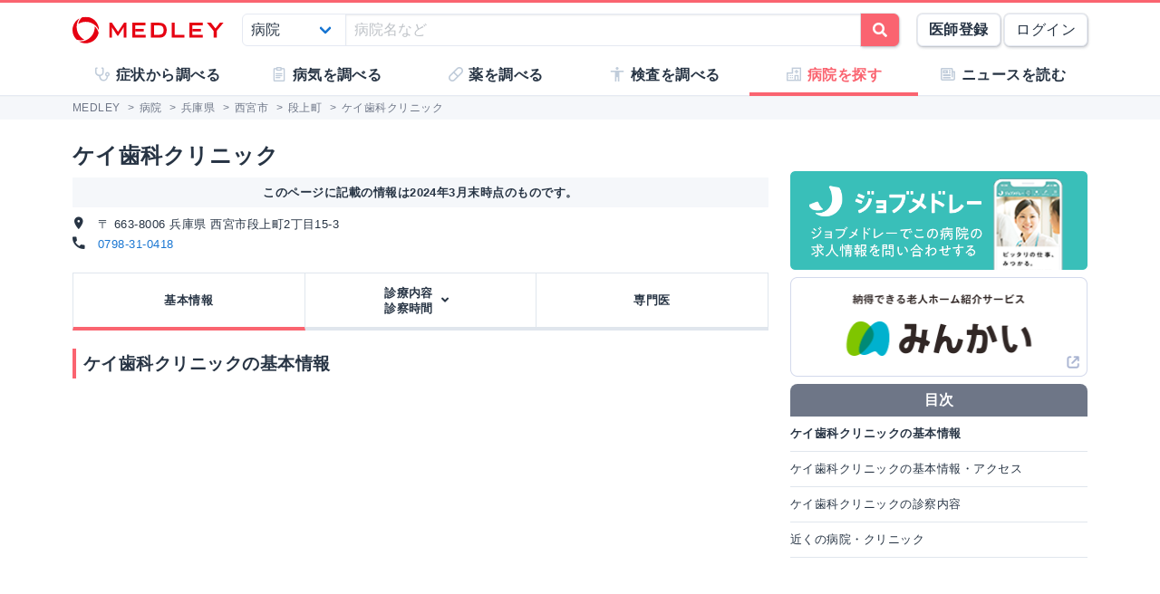

--- FILE ---
content_type: text/html; charset=utf-8
request_url: https://www.google.com/recaptcha/api2/aframe
body_size: 266
content:
<!DOCTYPE HTML><html><head><meta http-equiv="content-type" content="text/html; charset=UTF-8"></head><body><script nonce="pxKlnMjrOxddcupeJXQcYw">/** Anti-fraud and anti-abuse applications only. See google.com/recaptcha */ try{var clients={'sodar':'https://pagead2.googlesyndication.com/pagead/sodar?'};window.addEventListener("message",function(a){try{if(a.source===window.parent){var b=JSON.parse(a.data);var c=clients[b['id']];if(c){var d=document.createElement('img');d.src=c+b['params']+'&rc='+(localStorage.getItem("rc::a")?sessionStorage.getItem("rc::b"):"");window.document.body.appendChild(d);sessionStorage.setItem("rc::e",parseInt(sessionStorage.getItem("rc::e")||0)+1);localStorage.setItem("rc::h",'1769446892379');}}}catch(b){}});window.parent.postMessage("_grecaptcha_ready", "*");}catch(b){}</script></body></html>